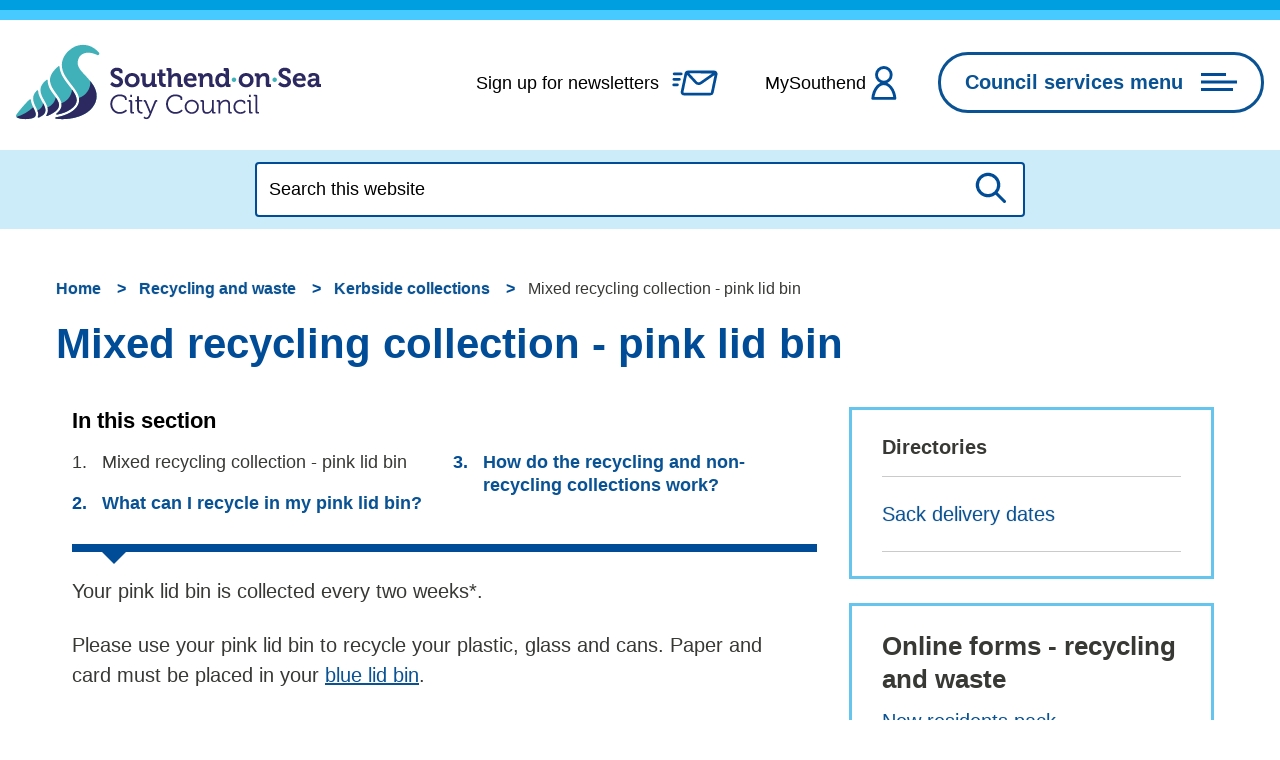

--- FILE ---
content_type: text/html; charset=UTF-8
request_url: https://www.southend.gov.uk/kerbside-collections/pink-recycling-sack-scheme
body_size: 10151
content:
<!DOCTYPE html>

    <!--[if IE 9]>          <html class="lt-ie10 no-js" lang="en"> <![endif]-->
    <!--[if gt IE 9]><!-->  <html class=" no-js" lang="en"><!--<![endif]-->

    <head>

    
                    <meta charset="UTF-8">
        
        <title>Mixed recycling collection - pink lid bin – Southend-on-Sea City Council</title>

                    <meta http-equiv="x-ua-compatible" content="ie=edge">
            <meta name="viewport" content="width=device-width, initial-scale=1">
        
            <link rel="alternate" type="application/rss+xml" href="https://www.southend.gov.uk/rss/news">

            <link rel="apple-touch-icon" sizes="180x180" href="https://www.southend.gov.uk/site/dist/images/favicons/apple-touch-icon.png?2.37.1">
    <link rel="icon" type="image/png" sizes="32x32" href="https://www.southend.gov.uk/site/dist/images/favicons/favicon-32x32.png?2.37.1">
    <link rel="icon" type="image/png" sizes="16x16" href="https://www.southend.gov.uk/site/dist/images/favicons/favicon-16x16.png?2.37.1">
    <link rel="manifest" href="https://www.southend.gov.uk/site/dist/images/favicons/site.webmanifest?2.37.1">
    <link rel="mask-icon" href="https://www.southend.gov.uk/site/dist/images/favicons/safari-pinned-tab.svg?2.37.1" color="#6d3465">
    <link rel="shortcut icon" href="https://www.southend.gov.uk/site/dist/images/favicons/favicon.ico?2.37.1">
    <meta name="msapplication-TileColor" content="#004c97">
    <meta name="msapplication-config" content="https://www.southend.gov.uk/site/dist/images/favicons/browserconfig.xml?2.37.1">
    <meta name="theme-color" content="#ffffff">

            <link rel="stylesheet" href="https://www.southend.gov.uk/site/dist/orbit.css?2.37.1">

                            <link rel="stylesheet" type="text/css" href="https://www.southend.gov.uk/site/styles/standard.css?da39a3ee5e6b4b0d3255bfef95601890afd80709">

        
                                                        
                        <meta name="revisit-after" content="2 days">
            <meta name="robots" content="index,follow">
            <meta name="author" content="southend2 dev">
            <meta name="keywords" content="">
            <meta name="description" content="Information about what to put in your pink lid recycling bin.">
            <meta property="dcterms:creator" content="Adam Toms">
            <meta property="dcterms:rightsHolder" content="southend2 dev">
            <meta property="dcterms:coverage" content="UK">
            <meta property="dcterms:identifier" content="https://www.southend.gov.uk/kerbside-collections/pink-recycling-sack-scheme">
            <meta property="dcterms:publisher" content="southend2 dev">
            <meta property="dcterms:subject" content="" >
            <meta property="dcterms:description" content="Information about what to put in your pink lid recycling bin." >
            <meta property="dcterms:title" content="Mixed recycling collection - pink lid bin">
            <meta property="dcterms:format" content="text/html">
            <meta property="dcterms:language" content="en">
            <meta property="dcterms:contributor" content="" >
            <meta property="dcterms:source" content="" >
                            <meta property="dcterms:created" content="2014-01-06">
                                        <meta property="dcterms:modified" content="2014-01-06">
                                        <meta property="dcterms:valid" content="1970-01-01">
                    
    <link
        rel="canonical"
        href="https://www.southend.gov.uk/kerbside-collections/pink-recycling-sack-scheme" />

                    <link rel="canonical" href="https://www.southend.gov.uk/kerbside-collections/pink-recycling-sack-scheme" />
        
                    <meta property="og:title" content="Mixed recycling collection - pink lid bin – Southend-on-Sea City Council">
            <meta property="og:site_name" content="Southend-on-Sea City Council">
            <meta property="og:type" content="website">
            <meta property="og:url" content="https://www.southend.gov.uk/kerbside-collections/pink-recycling-sack-scheme">
            <meta property="og:image" content="    https://www.southend.gov.uk/site/dist/images/opengraph/opengraph.jpg?2.37.1
">
            <meta property="og:image:alt" content="Southend-on-Sea City Council" />
        
                            
            <script src="https://www.southend.gov.uk/site/dist/libs/modernizr-custom.js?2.37.1"></script>

        
        <!-- Google tag (gtag.js) --> <script async src="https://www.googletagmanager.com/gtag/js?id=G-R0HFSHMR24"></script> <script> window.dataLayer = window.dataLayer || []; function gtag(){dataLayer.push(arguments);} gtag('js', new Date()); gtag('config', 'G-R0HFSHMR24'); </script>
<script src=https://cc.cdn.civiccomputing.com/9/cookieControl-9.x.min.js></script>
<script>
    var config = {
        apiKey: '8637ba8c7e0593d868180f30f1a8a99aab0e1028',
        product: 'PRO',
        optionalCookies: [{
            name : 'analytics',
            label: 'Analytics cookies',
            description: 'Analytical cookies help us to improve our website by collecting and reporting information on its usage.',
            cookies: ['_ga', '_gid', '_gat', '__utma', '__utmt', '__utmb', '__utmc', '__utmz', '__utmv'],
            onAccept:   function(){
                window.dataLayer = window.dataLayer || [];
                function gtag(){dataLayer.push(arguments);}
                gtag('js', new Date());
                gtag('config', 'UA-45695070-1');
            },
            onRevoke:   function(){window['ga-disable-UA-45695070-1'] = true;},
            recommendedState: true,
            }],
        statement: {
            description: 'For more information visit our',
            name: 'cookies page',
            url: '/cookies',
            updated: '13/05/2020'
            },
        position: 'LEFT',
        theme: 'DARK',
        branding: {
            fontColor: "#FFF",
            fontSizeTitle: "1.2em",
            fontSizeIntro: "1em",
            fontSizeHeaders: "1em",
            fontSize: "0.8em",
            backgroundColor: "#313147",
            toggleText: "#fff",
            toggleColor: "#2f2f5f",
            toggleBackground: "#111125",
            buttonIcon: null,
            buttonIconWidth: "64px",
            buttonIconHeight: "64px",
            removeIcon: false,
            removeAbout: false
        },
        accessibility: {
            overlay: false,
            highlightFocus: true
        }
    };
    CookieControl.load( config );
</script>

        
    
    </head>

    <body class="two-column document-article">

            <div class="site">
        
            
                                    <nav class="skip-links" aria-label="Skip link">
    <ul class="list list--skip-links">

                    <li class="list__item">
                <a class="list__link" href="#content" rel="nofollow">
                    Skip to content
                </a>
            </li>
        
                
    </ul>
</nav>
                
                                        <header class="site-header" id="top">

        
                            <div class="container">

                    
                                                        <div class="identity">
        <a href="https://www.southend.gov.uk/" class="identity__link">
            <picture>
                <source srcset="https://www.southend.gov.uk/site/dist/images/site-logo.svg?2.37.1" type="image/svg+xml">
                <img src="https://www.southend.gov.uk/site/dist/images/site-logo.png?2.37.1" class="identity__logo" alt="Southend-on-Sea City Council home page" />
            </picture>
        </a>
    </div>
                        
                                                        <nav class="nav nav--primary-navigation" aria-label="Primary">
        <div class="account-navigation"><ul class="list list--inline"><li class="list__item"><a class="list__link newsletter-link" href="https://public.govdelivery.com/accounts/UKSOUTHENDBC/subscriber/new?qsp=CODE_RED">Sign up for newsletters</a></li><li class="list__item"><a class="list__link account-link" href="https://www.southend.gov.uk/myaccount">MySouthend</a></li></ul></div><div class="navigation-buttons"><ul class="list list--inline"><li class="list__item list__item--newsletter"><a class="button button--secondary button--icon" href="https://public.govdelivery.com/accounts/UKSOUTHENDBC/subscriber/new?qsp=CODE_RED"><span class="icon icon-newsletter-primary"></span><span class="icon-fallback">Sign up for newsletters</span></a></li><li class="list__item list__item--account"><a class="button button--secondary button--icon" href="https://www.southend.gov.uk/myaccount"><span class="icon icon-account-primary"></span><span class="icon-fallback">Account</span></a></li><li class="list__item"><button class="button button--icon button--mobile-menu list__link js-menu-toggle js-toggle" id="js-menu-toggle" data-a11y-toggle="js-menu"><span class="button__text">Council services menu</span><span class="icon toggle-icon"><span class="toggle-icon__line"></span></span></button></li></ul></div>    </nav>
                        
                    
                </div>
            
    
            
        <div class="menu-navigation" id="js-menu">

                    <button class="button button--reset button--without-chevron button--icon button--icon-right list__link js-menu-toggle js-toggle" id="js-menu-toggle-close" data-a11y-toggle="js-menu">
                <span class="button__text">Close menu</span>
                <span class="icon toggle-icon">
                    <span class="toggle-icon__line"></span>
                </span>
            </button>
        
        <div class="container">

            
                <nav class="nav" aria-label="Main">

                                            
                                
            
            <span class="nav__heading">Your services</span>
    
    <ul class="list"><li class="list__item"><a class="list__link" href="https://www.southend.gov.uk/council-8">About the council</a></li><li class="list__item"><a class="list__link" href="https://www.southend.gov.uk/social-care">Adult social care</a></li><li class="list__item"><a class="list__link" href="https://www.southend.gov.uk/benefits-1">Benefits</a></li><li class="list__item"><a class="list__link" href="https://www.southend.gov.uk/recycling-waste-0">Bins and recycling</a></li><li class="list__item"><a class="list__link" href="https://www.southend.gov.uk/births-marriages-deaths">Births, deaths, marriages and civil partnerships</a></li><li class="list__item"><a class="list__link" href="https://www.southend.gov.uk/business-1">Businesses</a></li><li class="list__item"><a class="list__link" href="https://www.southend.gov.uk/cemetery-crematoriums">Cemeteries and crematorium</a></li><li class="list__item"><a class="list__link" href="https://www.southend.gov.uk/children-families">Children and families</a></li><li class="list__item"><a class="list__link" href="https://www.southend.gov.uk/communities-neighbourhoods-environment">Communities, neighbourhoods and the environment</a></li><li class="list__item"><a class="list__link" href="https://www.southend.gov.uk/council-8/civic-centre">Corporate venue hire</a></li><li class="list__item"><a class="list__link" href="https://www.southend.gov.uk/costofliving">Cost of living support</a></li><li class="list__item"><a class="list__link" href="https://www.southend.gov.uk/news-centre">Council news</a></li><li class="list__item"><a class="list__link" href="https://www.southend.gov.uk/council-tax">Council Tax</a></li><li class="list__item"><a class="list__link" href="https://www.southend.gov.uk/directories">Directories</a></li><li class="list__item"><a class="list__link" href="https://www.southend.gov.uk/elections-registering-vote">Elections and voting</a></li><li class="list__item"><a class="list__link" href="https://www.southend.gov.uk/events-leisure">Events and leisure</a></li><li class="list__item"><a class="list__link" href="https://www.southend.gov.uk/health-wellbeing">Health and wellbeing</a></li><li class="list__item"><a class="list__link" href="https://www.southend.gov.uk/housing-1">Housing</a></li><li class="list__item"><a class="list__link" href="https://www.southend.gov.uk/jobs-volunteering">Jobs and volunteering</a></li><li class="list__item"><a class="list__link" href="https://www.southend.gov.uk/libraries-1">Libraries</a></li><li class="list__item"><a class="list__link" href="https://www.southend.gov.uk/parking-travel-roads">Parking, travel and roads</a></li><li class="list__item"><a class="list__link" href="https://www.southend.gov.uk/planning-building">Planning and building</a></li><li class="list__item"><a class="list__link" href="https://www.southend.gov.uk/schools-learning">Schools and learning</a></li><li class="list__item"><a class="list__link" href="https://yoursay.southend.gov.uk/">Your say Southend</a></li></ul>    
                                <button class="visually-hidden" data-focus="js-menu-toggle-close">Close menu</button>

                        
                    
                </nav>

            
        </div>
    </div>

    
                    <form
        class="site-search form form--search site-search--header"
        id="js-search"
        action="https://www.southend.gov.uk/site-search/results/"
        method="get"
        role="search">

            <div class="container">

                                                <div class="form__control">

                        
                                                            <label class="form__label visually-hidden" for="search-site-header">
                                    Search this website
                                </label>
                            
                                                            <div class="form__append-group">

                                    
                                            <input class="form__field" type="search" size="18" maxlength="40" name="q" placeholder="Search this website" id="search-site-header">

                                                                                    <button class="button button--primary" type="submit">
                                                <span class="icon icon-ui-search"></span>
                                                <span class="icon-fallback">Search</span>
                                            </button>
                                        
                                    
                                </div>
                            
                        
                    </div>
                
            
        </div>
    
</form>
    

    </header>
                
                                    
                
                                        <nav class="breadcrumb" aria-label="Breadcrumb">
        <div class="container">

            <ol class="list list--breadcrumb">                            <li class="list__item">
                                <a href="/" rel="home">
                                    Home
                                </a>
                            </li>
                        
                                                    
                                                                    <li class="list__item">
                                        <a href="/recycling-waste-0">
                                            Recycling and waste
                                        </a>
                                    </li>
                                
                            
                                                                    <li class="list__item">
                                        <a href="/kerbside-collections">
                                            Kerbside collections
                                        </a>
                                    </li>
                                
                                                    
                                                    <li class="list__item"><span>Mixed recycling collection - pink lid bin</span></li>
                        </ol>
        </div>
    </nav>
                
            
                            <main class="site-main">
                    <div class="container">

                        
                                                        
                                <section class="site-content" id="content" tabindex="-1" aria-label="Site content area">

                    
                                                                                    <h1 class="page-heading">
    Mixed recycling collection - pink lid bin
</h1>
                                        
                                                                                    <div class="page-content">

                                                
                                                                        
                                                            
                
            <nav class="nav nav--pages-in" aria-labelledby="a11y-pages-in-heading">

        
                <h2 class="nav__heading mobile-hidden" id="a11y-pages-in-heading">In this section</h2>

                <button class="button button--block button--secondary button--icon-right nav__toggle js-pages-in-toggle" data-a11y-toggle="pages-in-list">
        <span class="nav__toggle-heading">In this section</span>

        <span class="nav__toggle-pages">Page 1 / 3</span>
        <span class="nav__toggle-icon icon icon-ui-chevron-up-black"></span>
    </button>

                            <ol class="nav__list list list--numbered" id="pages-in-list">
                                            
                                                            <li class="list__item is-active">
                                    <span class="list__link">
                                        <strong class="visually-hidden">You are here:</strong>
                                        Mixed recycling collection - pink lid bin
                                    </span>
                                </li>
                            
                                                                    
                                                            <li class="list__item">
                                    <a class="list__link" href="/kerbside-collections/pink-recycling-sack-scheme/2">
                                        <span class="list__link-text">What can I recycle in my pink lid bin?</span>
                                    </a>
                                </li>
                            
                                                                    
                                                            <li class="list__item">
                                    <a class="list__link" href="/kerbside-collections/pink-recycling-sack-scheme/3">
                                        <span class="list__link-text">How do the recycling and non-recycling collections work?</span>
                                    </a>
                                </li>
                            
                                                            </ol>
            
        
        </nav>
    
    
                                                    
    
                            
            
                    
                        
    
                        
    
                        
    
                        
    
                                <div class="editor">
    <p>Your pink lid bin is collected every two weeks*.</p>

<p>Please use your pink lid bin to recycle your plastic, glass and cans. Paper and card must be placed in your <a href="https://www.southend.gov.uk/kerbside-collections/paper-card-collection" title="Blue lid bin page.">blue lid bin</a>.</p>

<p>Please keep items loose, clean, and dry - do not put them in bags, as this slows down the collection process</p>

<p>If you live in a purpose built block of flats please see our <a href="https://www.southend.gov.uk/kerbside-collections/recycling-flats" title="Recycling in flats page.">recycling in flats</a> page.</p>

<p>*Unless you are on an agreed loose sack collection where your pink sacks will be collected weekly, along with your other recycling and non-recyclable waste.</p>

<h2>Damaged or missing bins</h2>

<p>Householders are responsible for safely securing their bins. If you move home, the bins must be left at the property for the new residents. You can order replacement bins <a href="https://www.southend.gov.uk/xfp/form/370" title="Replacement container or lid request form.">online</a>.</p>

<h2>When will my bin be emptied?</h2>

<p>The best way to find out which day your recycling and waste is collected is through the <a href="https://www.southend.gov.uk/recycling-waste-0/resident-recycling-waste-bin-app" title="Resident recycling and waste bin app page.">app</a>. Please note that if your home is currently under review, information may not be accurate.</p>

<p>If you cannot access the app, you can contact our customer services team on 01702 215006.</p>

<p>We are also looking to build a new MySouthend form that will allow you to lookup this information quickly through our website. This will be available in the coming months.</p>

<p>Please put out your bin (or sacks) at the edge of your property by 7am on your scheduled collection day. It should not be placed on the public footpath, grass verge or road, doing this may result in enforcement action. If alternative collection arrangements have been agreed please return your bin to your property after collection.</p>

<p>If you forget to put your bin on the edge of your property, the collection crew will not be able to return. You will need to wait until your next collection.</p>

<p>Residents who have difficulty moving their bin (or sacks) to the edge of their property, can request an <a href="https://www.southend.gov.uk/kerbside-collections/assisted-recycling-waste-collection" title="Assisted collcetions page.">assisted collection</a>.</p>

</div>
            
    
        
    
    

                                                    
                        
            <nav class="pagination" aria-label="Pagination">

                            <ul class="pagination__list">

                    
                                                                        <li class="pagination__item pagination__item--next">

                                                                            <a class="pagination__link" href="/kerbside-collections/pink-recycling-sack-scheme/2">

                                            
                                                                                                    <span class="pagination__content">
                                                        <strong class="pagination__label">Next<span class="visually-hidden"> page</span></strong>
                                                                                                                    <span class="pagination__meta">
                                                                <span class="visually-hidden">: </span>What can I recycle in my pink lid bin?
                                                            </span>
                                                                                                            </span>
                                                
                                                    <span class="pagination__icon icon icon-ui-arrow-right"></span>

                                            
                                        </a>
                                    
                                </li>
                                                    
    
                                                                
    

                </ul>

            
        </nav>
    
            

                                                                                                
                                                
                                            </div>
                                        
                                                                                    <div class="aside aside--sidebar">

                                                
                                                        
                

    
            
                <nav class="aside__section boxed boxed--subtle" aria-labelledby="related-pages-heading-directories">

                    
                            <h2 class="aside__heading" id="related-pages-heading-directories">
        Directories
    </h2>

                                                    <ul class="list list--rich">
                                
                                                                        <li class="list__item">
                                        <a class="list__link" href="/directory/51/sack-delivery-dates">
                                            Sack delivery dates
                                        </a>
                                    </li>
                                    
                                                            </ul>
                        
                    
        
    </nav>

            

                                                        

                                                                                                            <div class="supplement supplement--navigation">

        
                            <h2 class="supplement__heading">Online forms - recycling and waste</h2>
            
                                                                                                                                                                                                                                                                                                
                                            
                
    
    <ul class="list list--navigation primary"><li class="list__item"><a class="list__link" href="https://www.southend.gov.uk/xfp/form/371">New residents pack</a></li><li class="list__item"><a class="list__link" href="https://www.southend.gov.uk/xfp/form/368">Report a missed collection</a></li><li class="list__item"><a class="list__link" href="https://www.southend.gov.uk/xfp/form/370">New or replacement blue food waste bin</a></li><li class="list__item"><a class="list__link" href="https://www.southend.gov.uk/xfp/form/370">New or replacement blue paper and card bin/box</a></li><li class="list__item"><a class="list__link" href="https://www.southend.gov.uk/xfp/form/369">Report non delivery of sacks</a></li></ul>                    
                            
        
    </div>
                                                                <div class="supplement supplement--navigation">

        
                            <h2 class="supplement__heading">Useful websites - recycling and waste</h2>
            
                                                                                                                                                                                                                                                                                                
                                            
                
    
    <ul class="list list--navigation primary"><li class="list__item"><a class="list__link" href="http://www.recyclenow.com">Recycle Now</a></li><li class="list__item"><a class="list__link" href="https://www.lovefoodhatewaste.com/">Love Food Hate Waste</a></li><li class="list__item"><a class="list__link" href="http://myzerowaste.com/">My Zero Waste</a></li><li class="list__item"><a class="list__link" href="http://www.keepbritaintidy.org/get-involved/support-our-campaigns/great-british-spring-clean">Keep Britain Tidy - Great British Spring Clean</a></li><li class="list__item"><a class="list__link" href="https://www.recycleyourelectricals.org.uk/">Material Focus</a></li></ul>                    
                            
        
    </div>
                            
                                                                                                        
                                                
                                            </div>
                                        
                                    
        
    </section>

                                                        
                        
                    </div>
                </main>
            
                            
    
            <section class="back-to-top-wrapper" aria-label="back-to-top">
            <a class="button button--primary back-to-top" href="#top" rel="nofollow" data-scroll-to="#top" title="Back to Top">
                <span class="icon icon-ui-arrow-left-primary"></span>
                <span>Go to top</span>
            </a>
        </section>
    
    <footer class="site-footer">

        
            <div class="container container--flex">

                
                    <div class="site-footer__column site-footer__column-one">

                        
                                                            <p class="site-footer__text site-footer__rights">All content © 2026  Southend-on-Sea City Council. All rights reserved.</p>
                            
                                                            <div class="site-footer__powered-by">
                                    <p class="site-footer__text">
                                        Designed and powered by <a href="https://www.jadu.net" title="Visit Jadu website">Jadu.</a>
                                    </p>
                                </div>
                            
                                                                                        
                        
                    </div>

                
                
                    <div class="site-footer__column site-footer__column-two">

                                                    
                                                            <nav class="site-footer__group" aria-label="Footer">
                                    
                
    
    <ul class="list"><li class="list__item"><a class="list__link" href="https://www.southend.gov.uk/council-8/terms-disclaimer/1">Terms and disclaimer</a></li><li class="list__item"><a class="list__link" href="https://www.southend.gov.uk/homepage/436/website-statistics">Website statistics</a></li><li class="list__item"><a class="list__link" href="https://www.southend.gov.uk/downloads/download/763/privacy-notices">Privacy notices</a></li><li class="list__item"><a class="list__link" href="https://www.southend.gov.uk/news">News</a></li><li class="list__item"><a class="list__link" href="https://www.southend.gov.uk/homepage/437/site-map">Site map</a></li><li class="list__item"><a class="list__link" href="https://www.southend.gov.uk/homepage/389/contact-us">Contact us</a></li><li class="list__item"><a class="list__link" href="https://www.southend.gov.uk/council-8/terms-disclaimer/1">Cookies</a></li><li class="list__item"><a class="list__link" href="https://www.southend.gov.uk/council-8/accessibility-statement/1">Accessibility</a></li></ul>                                </nav>
                                                    
                    </div>

                
                
                    <div class="site-footer__column site-footer__column-three">

                                                    
<nav class="nav nav--social-links" aria-label="social links"><ul class="list list--inline"><li class="list__item"><a class="list__link" href="https://www.facebook.com/SouthendCCOfficial" title="Facebook" target="_blank" rel="nofollow noopener"><span class="icon icon-social-facebook-white"></span><span class="visually-hidden">Follow us on Facebook</span></a></li><li class="list__item"><a class="list__link" href="https://www.flickr.com/photos/southendbc/" title="Flickr" target="_blank" rel="nofollow noopener"><span class="icon icon-social-flickr-white"></span><span class="visually-hidden">Follow us on Flickr</span></a></li><li class="list__item"><a class="list__link" href="https://www.instagram.com/southendcityc/" title="Instagram" target="_blank" rel="nofollow noopener"><span class="icon icon-social-instagram-white"></span><span class="visually-hidden">Follow us on Instagram</span></a></li><li class="list__item"><a class="list__link" href="https://twitter.com/SouthendCityC" title="Twitter" target="_blank" rel="nofollow noopener"><span class="icon icon-social-twitter-white"></span><span class="visually-hidden">Follow us on Twitter</span></a></li><li class="list__item"><a class="list__link" href="http://www.youtube.com/southendbc" title="Youtube" target="_blank" rel="nofollow noopener"><span class="icon icon-social-youtube-white"></span><span class="visually-hidden">Follow us on Youtube</span></a></li></ul></nav>                        
                                                        <div class="identity">
        <a href="https://www.southend.gov.uk/" class="identity__link">
            <picture>
                <source srcset="https://www.southend.gov.uk/site/dist/images/site-logo-footer.svg?2.37.1" type="image/svg+xml">
                <img src="https://www.southend.gov.uk/site/dist/images/site-logo-footer.png?2.37.1" class="identity__logo" alt="Southend-on-Sea City Council home page" />
            </picture>
        </a>
    </div>
                        
                                                    <div class="shawtrust">
                                <a class="shawtrust__link" href="https://www.accessibility-services.co.uk/certificates/southend-on-sea-borough-council/">
                                    <img class="shawtrust__image" src="https://www.southend.gov.uk/site/dist/images/shawtrust_accessible.png?2.37.1" alt="Shawtrust Accessible"/>
                                </a>
                            </div>
                        
                    </div>

                
            </div>

        
    </footer>

            
        
    </div>

            <link rel="stylesheet" href="https://www.southend.gov.uk/site/dist/icons/icons.data.svg.css?2.37.1">
    <script src="//ajax.googleapis.com/ajax/libs/jquery/3.7.1/jquery.min.js"></script>
    <script>window.jQuery || document.write('<script src="https://www.southend.gov.uk/site/dist/libs/jquery.min.js?2.37.1"><\/script>');</script>
    <script src="https://www.southend.gov.uk/site/dist/orbit.js?2.37.1"></script>

    <script src="https://www.southend.gov.uk/site/js/almond.min.js?2.37.1"></script>
    <script src="https://www.southend.gov.uk/site/js/util.min.js?2.37.1"></script>
            <script>
    // IE Polyfill
    if (typeof Object.assign !== 'function') {
        // Must be writable: true, enumerable: false, configurable: true
        Object.defineProperty(Object, "assign", {
            value: function assign(target, varArgs) { // .length of function is 2
                'use strict';
                if (target == null) { // TypeError if undefined or null
                    throw new TypeError('Cannot convert undefined or null to object');
                }

                var to = Object(target);

                for (var index = 1; index < arguments.length; index++) {
                    var nextSource = arguments[index];

                    if (nextSource != null) { // Skip over if undefined or null
                        for (var nextKey in nextSource) {
                            // Avoid bugs when hasOwnProperty is shadowed
                            if (Object.prototype.hasOwnProperty.call(nextSource, nextKey)) {
                                to[nextKey] = nextSource[nextKey];
                            }
                        }
                    }
                }
                return to;
            },
            writable: true,
            configurable: true
        });
    }

    (function() {
        function CludoAnalytics (params) {
            this.baseUrl = params.apiHostname + '/api/v3/';
            this.customerID = params.customerID;
            this.engineID = params.engineID;
            this.query = this.htmlDecode(params.query);
            this.queryID = params.queryID;
            this.resultsFound = params.resultsFound;
            this.referralUrl = params.referralUrl;

            this.sessionId = '';
            this.querySessionId = '';
            this.sessionExpiry = 30 * 60 * 1000;

            // get ref values form localStorage, then remove to prevent erroneous duplication
            this.refurl = this.getValue('refurl');
            this.refpt = this.getValue('refpt');
            this.removeValue('refurl');
            this.removeValue('refpt');

            // if null, user went directly to search results page, so use as ref
            if (this.refurl === null) {
                this.refurl = window.location.protocol + '//' + window.location.hostname + window.location.pathname;
            }
            if (this.refpt === null) {
                this.refpt =  document.title;
            }
        }

        CludoAnalytics.prototype.storeValue = function (key, value) {
            if (this.isLocalStorageSupported()) {
                localStorage.setItem(key, value);
                return true;
            }

            return false;
        };

        CludoAnalytics.prototype.getValue = function (key) {
            if (this.isLocalStorageSupported()) {
                return localStorage.getItem(key);
            }
        };

        CludoAnalytics.prototype.removeValue = function (key) {
            if (this.isLocalStorageSupported()) {
                return localStorage.removeItem(key);
            }
        };

        CludoAnalytics.prototype.isLocalStorageSupported = function () {
            try {
                localStorage.setItem('jadu', 'jadu');
                localStorage.removeItem('jadu');
                return true;
            } catch (error) {
                return false;
            }

        };

        CludoAnalytics.prototype.generateUuid = function () {
            var dateTime = new Date().getTime();
            return 'xxxxxxxxxxxx4xxxyxxxxxxxxxxxxxxx'.replace(/[xy]/g, function(char) {
                var r = (dateTime + Math.random() * 16) % 16 | 0;
                dateTime = Math.floor(dateTime / 16);
                return (char === 'x' ? r :(r & 0x3 | 0x8)).toString(16);
            });
        };

        CludoAnalytics.prototype.isSessionExpired = function (sessionLastActive) {
            var currentTime = new Date();
            var lastActiveTime = new Date(sessionLastActive);

            return ((currentTime - lastActiveTime) > this.sessionExpiry);
        };

        CludoAnalytics.prototype.getSessionUuid = function () {
            var sessionId = this.getValue('JaduCludoSessionId');
            var sessionLastActive = this.getValue('JaduCludoSessionLastActive');

            if (sessionId === null || this.isSessionExpired(sessionLastActive)) {
                sessionId = this.generateUuid();
                this.storeValue('JaduCludoSessionId', sessionId);
            }

            this.storeValue('JaduCludoSessionLastActive', new Date());

            return sessionId;
        };

        CludoAnalytics.prototype.getQuerySessionUuid = function () {
            var querySessionId = this.getValue('JaduCludoQuerySessionId');

            if (querySessionId === null) {
                querySessionId = this.generateUuid();
                this.storeValue('JaduCludoQuerySessionId', querySessionId);
            }

            return querySessionId;
        };

        CludoAnalytics.prototype.appendParams = function (baseUrl, params) {
            params = params || {};

            var queryString = '';
            Object.keys(params).map(function (key) {
                if (queryString !== '') {
                    queryString += '&';
                }
                queryString += key + '=' + encodeURIComponent(params[key])
            });

            if (queryString === '') {
                return baseUrl;
            }

            return baseUrl + '?' + queryString;
        };

        CludoAnalytics.prototype.postRequest = function (url, onSuccess, onFailure) {
            var request = new XMLHttpRequest();
            request.open('POST', url, true);
            request.setRequestHeader('Content-type', 'application/json;charset=UTF-8');
            request.onload = function () {
                if (request.status === 200) {
                    if (typeof onSuccess === 'function') {
                        onSuccess(JSON.parse(request.responseText));
                    }
                }
                if (typeof onFailure === 'function') {
                    onFailure();
                }
            };
            if (typeof onFailure === 'function') {
                request.onerror = onFailure;
            }

            request.send();
        };

        CludoAnalytics.prototype.buildBaseParams = function () {
            var params =  {
                sw: this.query,
                hn: window.location.hostname,
                rc: this.resultsFound,
                qid: this.queryID,
                sid: this.getSessionUuid(),
                qsid: this.getQuerySessionUuid()
            };

            if (this.refurl !== null && this.refpt !== null) {
                // set refurl / refpt to those set in localStorage
                params.refurl = this.refurl;
                params.refpt = this.refpt;
            } else if (this.referralUrl !== '') {
                // if localStorage not available, default to symfony supplied referral, if set
                params.refurl = this.referralUrl;
                params.refpt = this.referralUrl;
            }

            return params;
        };

        CludoAnalytics.prototype.htmlDecode = function (string) {
            var whiteListCharacters = {
                '&amp;': '&',
                '&gt;': '>',
                '&lt;': '<',
                '&quot;': '"',
                '&#039;': '\'',
                '&#39;': '\''
            };

            if (!string) {
                return '';
            }

            Object.keys(whiteListCharacters).map(function (escapedString) {
                string = String(string).replace(new RegExp(escapedString, 'g'), whiteListCharacters[escapedString]);
            });

            return string;
        };

        CludoAnalytics.prototype.getUrlParameter = function(parameterName) {
            var items = location.search.substr(1).split('&');
            for (var i = 0; i < items.length; i++) {
                var currentItem = items[i].split('=');
                if (currentItem[0] === parameterName) {
                    return decodeURIComponent(currentItem[1]);
                }
            }
            return null;
        };

        CludoAnalytics.prototype.queryLog = function (additionalParams) {
            if (this.getUrlParameter('startNum') !== null) {
                // we're on a paginated search result page, so don't post queryLog
                return;
            }
            var baseUrl = this.baseUrl + this.customerID + '/' + this.engineID + '/search/pushstat/querylog';
            var baseUrlParams = this.buildBaseParams();
            var params = typeof additionalParams === 'object' ? Object.assign(additionalParams, baseUrlParams) : baseUrlParams;

            var requestUrl = this.appendParams(baseUrl, params);

            this.postRequest(requestUrl);
        };

        CludoAnalytics.prototype.clickLog = function (additionalParams, onSuccessCallback, onErrorCallback) {
            var baseUrl = this.baseUrl + this.customerID + '/' + this.engineID + '/search/pushstat/clicklog';
            var baseUrlParams = this.buildBaseParams();
            var params = typeof additionalParams === 'object' ? Object.assign(additionalParams, baseUrlParams) : baseUrlParams;

            var requestUrl = this.appendParams(baseUrl, params);

            this.postRequest(requestUrl, onSuccessCallback, onErrorCallback);
        };

        CludoAnalytics.prototype.addSearchFormListener = function () {
            var searchForm = document.querySelectorAll('form.site-search');
            if (!searchForm || !searchForm[0]) {
                console.warn('Unable to find search form \'form.site-search\'');
                return;
            }

            searchForm[0].addEventListener('submit', function () {
                this.storeValue('refurl', window.location.protocol + '//' + window.location.hostname + window.location.pathname);
                this.storeValue('refpt', document.title);
                this.storeValue('JaduCludoQuerySessionId', this.generateUuid());
            }.bind(this));
        };

        CludoAnalytics.prototype.getCludoBannerProperties = function () {
            var banners = document.querySelectorAll('div.cludo-banner');

            if (!banners || !banners[0]) {
                return;
            }

            // only one banner is shown, so get the first element
            var bannerId = banners[0].getAttribute('data-banner-id');
            if (bannerId === null || bannerId === '') {
                return;
            }

            return {
                ban: 1,
                bnrs: bannerId
            };
        };

        CludoAnalytics.prototype.initCludoBannerClickLog = function () {
            var banners = document.querySelectorAll('div.cludo-banner');

            if (!banners || !banners[0]) {
                return;
            }

            // only one banner is shown, so get the first element
            var banner = banners[0];
            var bannerId = banner.getAttribute('data-banner-id');
            if (bannerId === null || bannerId === '') {
                return;
            }

            var bannerLinks = banner.querySelectorAll('a');
            this.initLinkClickLog(bannerLinks, {
                cloi: bannerId,
                ls: 'banner'
            });
        };

        CludoAnalytics.prototype.initLinkClickLog = function (links, additionalParams) {
            if (!links.length) {
                return;
            }

            for (var i = 0; i < links.length; i++) {
                var link = links[i];
                link.onclick = function (event) {
                    var e = event || window.event;
                    var target = e.currentTarget || e.srcElement;

                    // detect if link should be opened in a new tab
                    var openInNewTab = (
                        e.ctrlKey ||
                        e.shiftKey ||
                        e.metaKey ||
                        (e.button && e.button === 1)
                    );

                    if (target.getAttribute('target') === '_blank') {
                        openInNewTab = true;
                    }

                    if (openInNewTab) {
                        var newWindow = window.open('', '_blank');
                    }

                    // prevent default event to allow ajax request to complete before forwarding user
                    if (e.preventDefault()) {
                        e.preventDefault();
                    } else {
                        e.returnValue = false;
                    }

                    if (e.stopPropagation()) {
                        e.stopPropagation();
                    } else {
                        e.cancelBubble = true;
                    }

                    var linkUrl = target.getAttribute('href');
                    var linkTitle = typeof target.text !== 'undefined' ? target.text : '';

                    function goToResult() {
                        if (newWindow) {
                            newWindow.location = linkUrl;
                        } else {
                            window.location = linkUrl;
                        }
                    }

                    var baseParams = {
                        clurl: linkUrl,
                        cli: i,
                        title: linkTitle
                    };

                    var params = typeof additionalParams === 'object' ? Object.assign(additionalParams, baseParams) : baseParams;

                    this.clickLog(params, function () {
                        // onSuccess callback
                        goToResult();
                    }, function () {
                        // onError callback
                        goToResult();
                    });
                }.bind(this);
            }
        };

        function initAnalytics() {
            var apiHostname = 'https://api-eu1.cludo.com';
            var engineID = 11185;
            var customerID = 2524;
            var query = '';
            var queryID = '';
            var resultsFound = 0;
            var referralUrl = '';

            var cludoAnalytics = new CludoAnalytics({
                apiHostname: apiHostname,
                engineID: engineID,
                customerID: customerID,
                query: query,
                queryID: queryID,
                resultsFound: resultsFound,
                referralUrl: referralUrl
            });

            cludoAnalytics.addSearchFormListener();

            if (engineID === -1 || customerID === -1) {
                // without engineID or customerID cannot post to API, so return
                return;
            }

            if (queryID === '') {
                // if queryID is empty, we're not on the results page, so return
                return;
            }

            var queryLogParams = {};
            var bannerProperties = cludoAnalytics.getCludoBannerProperties();
            if (bannerProperties) {
                queryLogParams = Object.assign(bannerProperties, queryLogParams);
            }

            cludoAnalytics.queryLog(queryLogParams);

            cludoAnalytics.initCludoBannerClickLog();

            var searchResults = document.querySelectorAll('ul.search-results > li a');
            if (!searchResults.length) {
                return;
            }

            cludoAnalytics.initLinkClickLog(searchResults);
        }

        window.addEventListener('load', function () {
            initAnalytics();
        });
    }())
</script>

    

    </body>
</html>


--- FILE ---
content_type: image/svg+xml
request_url: https://www.southend.gov.uk/site/dist/images/site-logo-footer.svg?2.37.1
body_size: 10383
content:
<?xml version="1.0" encoding="utf-8"?>
<!-- Generator: Adobe Illustrator 27.0.0, SVG Export Plug-In . SVG Version: 6.00 Build 0)  -->
<svg version="1.1" xmlns="http://www.w3.org/2000/svg" xmlns:xlink="http://www.w3.org/1999/xlink" x="0px" y="0px"
	 viewBox="0 0 305 74.3" style="enable-background:new 0 0 305 74.3;" xml:space="preserve" preserveAspectRatio="xMinYMid" aria-hidden="true" focusable="false">
<style type="text/css">
	.st0{fill:#FFFFFF;}
</style>
<g>
	<g>
		<g>
			<g>
				<path class="st0" d="M46.5,74.3c-1.7,0-3.9-0.2-6.5-0.4c-0.9-0.1-0.9-1.4,0-1.5l0,0c9.3-1.2,23.2-6.9,23.2-17.3
					c0-5.3-3.9-10.3-8-15.5c-4.6-5.9-9.4-12-9.4-19.4c0-4.9,2.4-10,6.6-13.9C56.8,2,61.5,0,66.8,0c6.2,0,11.4,2.5,15.9,7.5
					c0.1,0.1,0.2,0.2,0.3,0.3c1.1,1.2-0.4,3.1-1.8,2.3l0,0c-1-0.5-4.7-2.3-8.9-2.3c-6.5,0-10.5,4-10.5,10.4c0,4.3,3.5,8,6.9,11.6
					c0.7,0.8,1.5,1.6,2.2,2.4c4.6,5.1,9.8,11,9.8,18.9c0,6.1-3.3,11.9-9.4,16.2C65.4,71.7,55.9,74.3,46.5,74.3z M9.3,74.3
					c-3.8,0-7-0.7-8.6-1.9c-0.8-0.6-1-1.6-0.5-2.4c1.5-2.5,9.2-11.8,13.5-15.6c0.4-0.3,1-0.1,1.1,0.4c0.4,3.5,2.4,7.8,2.9,8.7
					c1.4,2.9,2.7,5.5,1.8,7.5c-0.5,1.2-1.8,2-3.8,2.5C13.7,74.1,11.5,74.3,9.3,74.3L9.3,74.3z M22.7,72.8c-0.5,0.2-1-0.3-0.8-0.9
					c0-0.1,0.1-0.2,0.1-0.2c1-3-0.5-6.1-2.1-9.3l0,0c-2.1-4.4-5.3-10.8,1.2-16.7c0.4-0.4,1.1-0.1,1.1,0.5c0.3,4.2,2.5,8.1,4,10.6
					l0.1,0.2c2.1,3.7,4.1,7.2,3,10.3c-0.7,2.1-2.8,3.9-6.2,5.4C22.9,72.7,22.8,72.7,22.7,72.8z M31.1,71.2c-0.6,0.2-1.1-0.5-0.8-1
					c0.1-0.1,0.1-0.2,0.2-0.2c3-4.9,0.4-9.4-2.3-14.3l-0.1-0.2c-3.3-5.8-7.3-12.9,2.5-20.5c0.4-0.3,1,0,1.1,0.5
					c0.1,6.3,3.2,10.4,5.8,13.8c0.3,0.4,0.5,0.7,0.8,1.1c2.9,3.9,5.6,7.7,4.6,11.4c-0.9,3.3-4.5,6.2-11.2,9.2c0,0,0,0-0.1,0
					C31.5,71.1,31.3,71.1,31.1,71.2z M41,69.8c-0.7,0.1-1.1-0.7-0.5-1.2c2.7-2.1,4.3-4.3,4.9-6.7c1-4.5-1.9-8.7-4.6-12.3
					c-0.2-0.3-0.4-0.6-0.6-0.9L40,48.5c-2.7-3.7-5.4-7.6-5.9-11.9c-0.6-5.1,2.1-10,8.4-15.2c0.4-0.4,1-0.1,1.1,0.5
					c0.5,7.4,5.1,13.3,8.9,18.2l0.7,0.9c0.7,0.9,1.4,1.8,2.1,2.8c3.9,5.2,6.2,9.4,5.2,13.6c-0.8,3.5-3.9,6.6-9.5,9.4
					C48.5,67.9,45,69,41,69.8z"/>
			</g>
		</g>
		<g>
			<g>
				<path class="st0" d="M17.2,62.4c-4.7,4.4-10.4,7.8-16.8,9.7c0.1,0.1,0.2,0.2,0.3,0.3c1.6,1.2,4.8,1.9,8.6,1.9l0,0
					c2.2,0,4.4-0.2,6.4-0.7c2-0.5,3.3-1.3,3.8-2.5c0.9-2-0.3-4.5-1.8-7.5C17.6,63.4,17.4,63,17.2,62.4z"/>
			</g>
			<g>
				<path class="st0" d="M42.8,61.8c0.8-3.1-0.9-6.2-3.1-9.4c-0.7,4.6-3.9,8.5-8.2,10.1c0.7,2.5,0.6,4.9-0.9,7.4
					c0,0-0.1,0.1-0.2,0.2c-0.4,0.5,0.1,1.2,0.8,1c0.2-0.1,0.3-0.1,0.4-0.1c0,0,0,0,0,0C38.4,68,42,65.1,42.8,61.8z"/>
			</g>
			<g>
				<path class="st0" d="M80.6,51.2c0-6-2.9-10.8-6.3-15c0,0.4,0,0.8,0,1.2c0,7.3-4.8,13.5-11.4,15.6c0.1,0.7,0.2,1.4,0.2,2
					c0,10.4-13.9,16-23.2,17.3l0,0c-0.9,0.1-0.9,1.4,0,1.5c2.6,0.3,4.8,0.4,6.5,0.4c9.4,0,18.9-2.6,24.8-6.8
					C77.3,63.1,80.6,57.4,80.6,51.2z"/>
			</g>
			<g>
				<path class="st0" d="M29.2,67.2c0.9-2.7-0.4-5.6-2.1-8.7c-0.4,3.3-2.7,6-5.8,7.1c0.8,2.1,1.2,4.1,0.6,6c0,0.1,0,0.1-0.1,0.2
					c-0.2,0.5,0.3,1.1,0.8,0.9c0.1,0,0.2-0.1,0.3-0.1C26.4,71.1,28.5,69.3,29.2,67.2z"/>
			</g>
			<g>
				<path class="st0" d="M45.4,61.9c-0.5,2.4-2.2,4.6-4.9,6.7c-0.5,0.4-0.1,1.3,0.5,1.2c4-0.8,7.5-1.9,9.9-3.1
					c5.6-2.8,8.7-5.9,9.5-9.4c0.9-3.9-1.1-7.9-4.5-12.6c-0.4,6.4-4.7,11.7-10.6,13.7C45.6,59.5,45.7,60.7,45.4,61.9z"/>
			</g>
		</g>
	</g>
	<g>
		<path class="st0" d="M96.1,37.1c0,0,1.9,2.2,4.6,2.2c1.4,0,2.7-0.8,2.7-2.2c0-3.2-8.9-3-8.9-8.9c0-3.1,2.7-5.4,6.3-5.4
			c2.2,0,5.7,1,5.7,3.8v1.8h-3.2v-0.9c0-0.9-1.3-1.5-2.5-1.5c-1.6,0-2.8,0.8-2.8,2c0,3.2,8.9,2.6,8.9,8.8c0,3-2.3,5.6-6.3,5.6
			c-4.2,0-6.5-3-6.5-3L96.1,37.1z"/>
		<path class="st0" d="M116.2,28.2c4.2,0,7.5,3,7.5,7.2c0,4.2-3.3,7.2-7.5,7.2c-4.2,0-7.5-3-7.5-7.2C108.7,31.1,112,28.2,116.2,28.2
			z M116.2,39.6c2.2,0,4.1-1.7,4.1-4.3c0-2.5-1.8-4.3-4.1-4.3c-2.2,0-4,1.7-4,4.3C112.1,37.9,114,39.6,116.2,39.6z"/>
		<path class="st0" d="M126.3,32c0-0.4-0.2-0.6-0.6-0.6h-1.1v-2.9h3.2c1.3,0,1.8,0.6,1.8,1.8v6.3c0,1.7,0.4,2.8,2.1,2.8
			c2.5,0,3.8-2.2,3.8-4.6v-6.3h3.4v10.2c0,0.4,0.2,0.6,0.6,0.6h1.1v2.9h-3.1c-1.2,0-1.8-0.6-1.8-1.5v-0.4c0-0.3,0-0.6,0-0.6h-0.1
			c-0.6,1.4-2.4,2.8-4.7,2.8c-2.9,0-4.7-1.5-4.7-5.2L126.3,32L126.3,32z"/>
		<path class="st0" d="M143.1,31.2h-1.8v-2.7h1.9v-3.7h3.3v3.7h3.1v2.7h-3.1v5.5c0,2.2,1.8,2.6,2.7,2.6c0.4,0,0.6,0,0.6,0v3
			c0,0-0.4,0.1-1,0.1c-1.9,0-5.7-0.6-5.7-5.1L143.1,31.2L143.1,31.2z"/>
		<path class="st0" d="M152.1,26.6c0-0.4-0.2-0.6-0.6-0.6h-1.1v-2.9h3.2c1.3,0,1.8,0.6,1.8,1.8v4.8c0,0.7-0.1,1.1-0.1,1.1h0.1
			c0.6-1.3,2.3-2.7,4.7-2.7c3.1,0,4.8,1.6,4.8,5.2v5.3c0,0.4,0.2,0.6,0.6,0.6h1.1v2.9h-3.2c-1.3,0-1.8-0.5-1.8-1.8v-6.3
			c0-1.7-0.4-2.8-2.2-2.8c-1.8,0-3.2,1.2-3.7,2.8c-0.2,0.5-0.2,1.1-0.2,1.8v6.3h-3.4L152.1,26.6L152.1,26.6z"/>
		<path class="st0" d="M174.6,28.2c3.9,0,6.1,2.9,6.1,6.5c0,0.4-0.1,1.3-0.1,1.3h-9.4c0.3,2.4,2,3.7,4.1,3.7c2.2,0,3.8-1.5,3.8-1.5
			l1.4,2.4c0,0-2.1,2.1-5.5,2.1c-4.5,0-7.3-3.3-7.3-7.2C167.7,31.1,170.5,28.2,174.6,28.2z M177.2,33.6c-0.1-1.6-1.2-2.8-2.6-2.8
			c-1.7,0-3,1-3.4,2.8H177.2z"/>
		<path class="st0" d="M183.7,32c0-0.4-0.2-0.6-0.6-0.6H182v-2.9h3.1c1.2,0,1.8,0.6,1.8,1.5v0.4c0,0.3-0.1,0.6-0.1,0.6h0.1
			c0.6-1.1,2.1-2.8,4.8-2.8c3,0,4.8,1.6,4.8,5.2v5.3c0,0.4,0.2,0.6,0.6,0.6h1.1v2.9H195c-1.3,0-1.8-0.5-1.8-1.8v-6.3
			c0-1.7-0.4-2.8-2.1-2.8c-1.8,0-3.2,1.1-3.7,2.8c-0.2,0.6-0.3,1.2-0.3,1.8v6.3h-3.4V32z"/>
		<path class="st0" d="M205.5,28.2c3,0,3.9,1.7,3.9,1.7h0.1c0,0,0-0.4,0-0.8v-2.4c0-0.4-0.2-0.6-0.6-0.6h-1.1v-2.9h3.2
			c1.3,0,1.8,0.6,1.8,1.8v13.7c0,0.4,0.2,0.6,0.6,0.6h1v2.9h-3.1c-1.2,0-1.7-0.6-1.7-1.4c0-0.3,0-0.5,0-0.5h-0.1
			c0,0-1.1,2.2-4.3,2.2c-3.7,0-6.1-2.9-6.1-7.2C199.3,31,201.9,28.2,205.5,28.2z M209.6,35.3c0-2.1-1.1-4.2-3.4-4.2
			c-1.9,0-3.4,1.5-3.4,4.2c0,2.6,1.4,4.3,3.4,4.3C207.9,39.6,209.6,38.3,209.6,35.3z"/>
		<path class="st0" d="M215.7,34.9c0-1.2,1-2.2,2.2-2.2c1.2,0,2.2,1,2.2,2.2c0,1.2-1,2.2-2.2,2.2C216.7,37.1,215.7,36.1,215.7,34.9z
			"/>
		<path class="st0" d="M230.1,28.2c4.2,0,7.5,3,7.5,7.2c0,4.2-3.3,7.2-7.5,7.2c-4.1,0-7.5-3-7.5-7.2C222.6,31.1,226,28.2,230.1,28.2
			z M230.1,39.6c2.2,0,4.1-1.7,4.1-4.3c0-2.5-1.9-4.3-4.1-4.3c-2.2,0-4,1.7-4,4.3C226.1,37.9,227.9,39.6,230.1,39.6z"/>
		<path class="st0" d="M240.4,32c0-0.4-0.2-0.6-0.6-0.6h-1.1v-2.9h3.1c1.2,0,1.8,0.6,1.8,1.5v0.4c0,0.3-0.1,0.6-0.1,0.6h0.1
			c0.6-1.1,2.1-2.8,4.8-2.8c3,0,4.8,1.6,4.8,5.2v5.3c0,0.4,0.2,0.6,0.6,0.6h1.1v2.9h-3.2c-1.3,0-1.8-0.5-1.8-1.8v-6.3
			c0-1.7-0.4-2.8-2.1-2.8c-1.8,0-3.2,1.1-3.7,2.8c-0.2,0.6-0.3,1.2-0.3,1.8v6.3h-3.4V32z"/>
		<path class="st0" d="M256.4,34.9c0-1.2,1-2.2,2.2-2.2c1.2,0,2.2,1,2.2,2.2c0,1.2-1,2.2-2.2,2.2C257.5,37.1,256.4,36.1,256.4,34.9z
			"/>
		<path class="st0" d="M264.1,37.1c0,0,2,2.2,4.6,2.2c1.5,0,2.7-0.8,2.7-2.2c0-3.2-8.9-3-8.9-8.9c0-3.1,2.7-5.4,6.4-5.4
			c2.2,0,5.6,1,5.6,3.8v1.8h-3.2v-0.9c0-0.9-1.3-1.5-2.5-1.5c-1.6,0-2.8,0.8-2.8,2c0,3.2,8.9,2.6,8.9,8.8c0,3-2.3,5.6-6.3,5.6
			c-4.2,0-6.5-3-6.5-3L264.1,37.1z"/>
		<path class="st0" d="M283.7,28.2c3.9,0,6,2.9,6,6.5c0,0.4-0.1,1.3-0.1,1.3h-9.4c0.3,2.4,2,3.7,4.1,3.7c2.2,0,3.8-1.5,3.8-1.5
			l1.4,2.4c0,0-2.1,2.1-5.5,2.1c-4.5,0-7.3-3.3-7.3-7.2C276.7,31.1,279.6,28.2,283.7,28.2z M286.2,33.6c0-1.6-1.2-2.8-2.6-2.8
			c-1.7,0-3,1-3.4,2.8H286.2z"/>
		<path class="st0" d="M299.5,33.6h0.4v-0.1c0-2-0.8-2.7-2.5-2.7c-0.6,0-1.8,0.2-1.8,0.9v0.7h-3.2V31c0-2.5,3.6-2.8,5-2.8
			c4.5,0,5.9,2.4,5.9,5.4v5.1c0,0.4,0.2,0.6,0.6,0.6h1.1v2.9h-3c-1.3,0-1.7-0.7-1.7-1.5c0-0.3,0-0.6,0-0.6h0c0,0-1,2.4-4.1,2.4
			c-2.4,0-4.7-1.5-4.7-4.3C291.4,33.9,297.3,33.6,299.5,33.6z M296.9,39.8c1.8,0,3.1-1.9,3.1-3.6v-0.3h-0.6c-1.8,0-4.6,0.2-4.6,2.1
			C294.8,39,295.5,39.8,296.9,39.8z"/>
		<path class="st0" d="M103.6,49.5c2.7,0,7,1.2,7,4v1.5h-1.8v-1c0-1.8-3.1-2.7-5.2-2.7c-4.2,0-7.4,3.3-7.4,7.8
			c0,4.5,3.2,8.1,7.5,8.1c3.9,0,6.2-2.7,6.2-2.7L111,66c0,0-2.6,3.1-7.3,3.1c-5.5,0-9.4-4.4-9.4-9.9C94.3,53.7,98.3,49.5,103.6,49.5
			z"/>
		<path class="st0" d="M114.3,57.4c0-0.4-0.2-0.6-0.6-0.6h-1.1v-1.6h1.9c1.2,0,1.6,0.5,1.6,1.6v9.7c0,0.4,0.2,0.6,0.6,0.6h1.1v1.6
			H116c-1.2,0-1.6-0.5-1.6-1.6V57.4z M114.3,49.9h1.8v2.3h-1.8V49.9z"/>
		<path class="st0" d="M121.1,56.8h-1.8v-1.5h1.8v-3.7h1.8v3.7h3.4v1.5h-3.4v6.8c0,3.2,2,3.6,3,3.6c0.4,0,0.6-0.1,0.6-0.1v1.6
			c0,0-0.3,0.1-0.8,0.1c-1.6,0-4.7-0.5-4.7-5L121.1,56.8L121.1,56.8z"/>
		<path class="st0" d="M130.4,72.7c1.2,0,2-1,2.5-2.2l0.8-1.8l-4.7-11.2c-0.2-0.5-0.5-0.6-0.9-0.6h-0.3v-1.6h0.8
			c1.2,0,1.6,0.3,2.1,1.5l3.4,8.4c0.3,0.7,0.5,1.4,0.5,1.4h0.1c0,0,0.2-0.8,0.5-1.4l3.3-8.4c0.5-1.2,0.9-1.5,2.1-1.5h0.8v1.6H141
			c-0.5,0-0.8,0.1-0.9,0.6l-5.8,14.1c-0.7,1.7-2.1,2.8-3.9,2.8c-1.9,0-2.9-1.3-2.9-1.3l0.9-1.3C128.4,71.7,129.2,72.7,130.4,72.7z"
			/>
		<path class="st0" d="M159.3,49.5c2.7,0,7,1.2,7,4v1.5h-1.8v-1c0-1.8-3.1-2.7-5.2-2.7c-4.2,0-7.4,3.3-7.4,7.8
			c0,4.5,3.2,8.1,7.5,8.1c3.9,0,6.2-2.7,6.2-2.7l1.1,1.4c0,0-2.6,3.1-7.3,3.1c-5.5,0-9.4-4.4-9.4-9.9C150,53.7,154,49.5,159.3,49.5z
			"/>
		<path class="st0" d="M175.8,54.9c3.9,0,7.1,3,7.1,7c0,4.1-3.2,7.1-7.1,7.1c-3.9,0-7.1-3.1-7.1-7.1
			C168.7,57.9,171.9,54.9,175.8,54.9z M175.8,67.4c2.9,0,5.2-2.4,5.2-5.5c0-3-2.4-5.3-5.2-5.3c-2.9,0-5.2,2.3-5.2,5.3
			C170.6,65,172.9,67.4,175.8,67.4z"/>
		<path class="st0" d="M186.2,57.4c0-0.4-0.2-0.6-0.6-0.6h-1.1v-1.6h1.9c1.1,0,1.6,0.5,1.6,1.6v6.5c0,2.1,0.4,4,2.9,4
			c3.1,0,4.9-2.7,4.9-5.6v-6.5h1.8v11.3c0,0.4,0.2,0.6,0.6,0.6h1.1v1.6h-1.9c-1.1,0-1.6-0.5-1.6-1.5v-0.6c0-0.5,0.1-1,0.1-1H196
			c-0.5,1.3-2.3,3.4-5.2,3.4c-3.2,0-4.5-1.7-4.5-5.2L186.2,57.4L186.2,57.4z"/>
		<path class="st0" d="M202.4,57.4c0-0.4-0.2-0.6-0.6-0.6h-1.1v-1.6h1.9c1.1,0,1.6,0.5,1.6,1.5v0.6c0,0.5-0.1,1-0.1,1h0.1
			c0.5-1.2,2.2-3.4,5.4-3.4c3.4,0,4.5,1.9,4.5,5.2v6.4c0,0.4,0.2,0.6,0.6,0.6h1.1v1.6h-1.9c-1.1,0-1.6-0.5-1.6-1.6v-6.5
			c0-2.1-0.3-4-2.9-4c-2.3,0-4.3,1.6-4.9,3.8c-0.2,0.6-0.2,1.2-0.2,1.8v6.5h-1.8V57.4z"/>
		<path class="st0" d="M224.6,54.9c1.5,0,4.8,0.6,4.8,2.9V59h-1.7v-0.8c0-1.1-1.9-1.7-3.1-1.7c-2.9,0-5.2,2.2-5.2,5.4
			c0,3.3,2.4,5.4,5.3,5.4c2.8,0,4.3-1.9,4.3-1.9l0.9,1.4c0,0-1.8,2.2-5.3,2.2c-4,0-7.1-2.9-7.1-7C217.4,57.8,220.5,54.9,224.6,54.9z
			"/>
		<path class="st0" d="M233,57.4c0-0.4-0.2-0.6-0.6-0.6h-1.1v-1.6h1.9c1.1,0,1.6,0.5,1.6,1.6v9.7c0,0.4,0.2,0.6,0.6,0.6h1.1v1.6
			h-1.9c-1.1,0-1.6-0.5-1.6-1.6V57.4z M232.9,49.9h1.8v2.3h-1.8V49.9z"/>
		<path class="st0" d="M239.5,52c0-0.4-0.2-0.6-0.6-0.6h-1.1v-1.6h1.9c1.1,0,1.6,0.5,1.6,1.6v15c0,0.4,0.2,0.6,0.6,0.6h1.1v1.6h-1.9
			c-1.1,0-1.6-0.5-1.6-1.6L239.5,52L239.5,52z"/>
	</g>
</g>
</svg>
